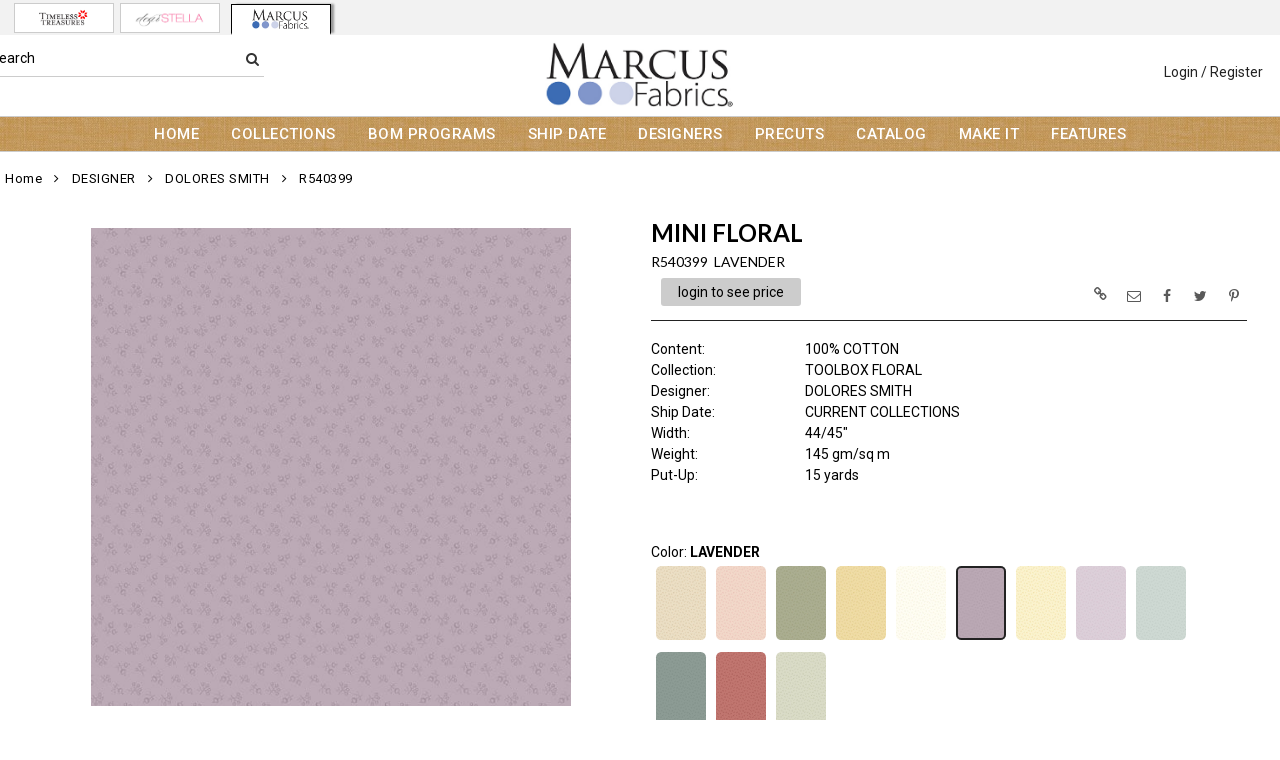

--- FILE ---
content_type: text/html; charset=UTF-8
request_url: https://www.marcusfabrics.com/item/2-213862/227916/r540399-lavender-current-collections-dolores-smith-stock-basics-toolbox-floral/?getothercolorsimg=1&showw=1&imgonly=0
body_size: 4598
content:
    {"products_id":"227916","in_cart":false,"data":"<div id=\"imgsloader_227916\" style=\"width:100%;height:100%;padding:20% 0 20% 0;text-align:center;\"><img src=\"images\/loading.gif\" border=\"0\" alt=\"\"><\/div><div id=\"ImageGalleryContainer_227916\" style=\"visibility:hidden;width:100%;display:block;\"><div style=\"visibility:hidden;line-height:35px\"><br><\/div><ul style=\"list-style-type:none;\" id=\"ItemImagesGallery_227916\"><li  id=\"pimage_227916\"  class=\"text-center img-el-list\" data-thumb=\"https:\/\/www.marcusfabrics.com\/image\/itemIR-227916\/addImg-1\/w-460\/h-480\/465739bf\/R540399-LAVENDER.jpg\" data-src=\"https:\/\/www.marcusfabrics.com\/image\/watermark\/itemIR-227916\/addImg-102\/pitemimg-1\/2e33ea01\/R540399-LAVENDER.jpg\"><div class=\"mainbannerribbon_focuspage\"><div class=\"bannerribbon_focuspage\"><img  src=\"https:\/\/www.marcusfabrics.com\/image\/itemIR-227916\/addImg-101\/465739bf\/R540399-LAVENDER.jpg\"  class=\"item-images img-fluid\" style=\"max-height:480px\" border=\"0\" alt=\"R540399&nbsp;\/&nbsp;LAVENDER \/ login to see price\" title=\"R540399&nbsp;\/&nbsp;LAVENDER \/ login to see price\"><\/div><\/div><\/li><\/ul><\/div>                 <script>$(\"#pimage_227916 img\").on(\"load\", function(){var ImgContainerMaxHeight = 550;          var numThumbNail = 5;          var imgs = $(\".item-images\");          var scanimgsize = 0;          imgs.each(function(){              scanimgsize = Math.max(scanimgsize,$(this).height());          });          if(scanimgsize < ImgContainerMaxHeight) {            ImgContainerMaxHeight = scanimgsize+60;          }                    var numImg = 1;          var slidergallery_227916 = $(\"#ItemImagesGallery_227916\").lightSlider({            item:1,            mode:\"slide\",            easing:\"linear\",            enableTouch:false,            enableDrag:false,            freeMove:false,            autoWidth:false,            controls: false,            vertical:true,            verticalHeight:(ImgContainerMaxHeight-50),            vThumbWidth:100,            thumbItem:5,thumbMargin:10,                 slideMargin:0,                 thumbsLeft:true,                 slideEndAnimation:false,            onSliderLoad: function(el) {              el.lightGallery({                  selector:\"#ItemImagesGallery_227916 .lslide\",                  download:false,                  actualSize:false              });              el.on(\"onAfterSlide.lg\", function(event, prevIndex, index){                  $(\".lg-toolbar\").prepend('<div id=\"closeimgfscreen\" class=\"lg-close\" style=\"width:100px;left:50%;right:50%;position:fixed;font-size:24px;height:47px;line-height:27px;padding:10px 0;color: #EEE;cursor:pointer;\">CLOSE<\/div>');              });              var iml = $(\".lightSlider li img.item-images\");              var maxH = 0;              iml.each(function(){               maxH = Math.max(maxH,$(this).height());});               maxH = Math.min(maxH,ImgContainerMaxHeight);              $(\"#ItemImagesGallery_227916\").height(maxH);$(\"#ImageGalleryContainer_227916\").height(maxH+60);          $(\".FocusPageBottomCustomFields\").css(\"visibility\",\"visible\");            for(var i=0; i<el[0].childNodes.length; i++){              try {                if(typeof $(\".fp_ytplayer_container_227916\") != \"undefined\") {                  var obj = el[0].childNodes[i].dataset;                  $(\".fp_ytplayer_container_227916\").attr(\"src\",\"\");                  if(typeof obj.ytid != \"undefined\") {                    $(\"#ytplayer_\"+obj.ytid).css(\"visibility\",\"hidden\");                    $(\"#ytplayer_\"+obj.ytid).attr(\"src\",obj.ytsrc);                    setTimeout(function(){$(\"#ytplayer_\"+obj.ytid).css(\"visibility\",\"visible\");},200);                  }                }              } catch(err) { }            } }            });            $(\"#slidePrev\").unbind(\"click\");            $(\"#slidePrev\").click(function() {               slidergallery_227916.goToPrevSlide();            });            $(\"#slideNext\").unbind(\"click\");            $(\"#slideNext\").click(function() {                slidergallery_227916.goToNextSlide();            });$(\"#imgsloader_227916\").hide();$(\"#ImageGalleryContainer_227916\").css(\"visibility\",\"visible\");                  });          <\/script>","data_cart":"","cart_position":"","stylecolor":{"caption":"Style \/ Color","value":"R540399&nbsp;&nbsp;LAVENDER"}}

--- FILE ---
content_type: application/x-javascript
request_url: https://www.marcusfabrics.com/js/jquery.msgBox.js
body_size: 9588
content:

/*
jQuery.msgBox plugi-in 
Copyright 2011, Halil İbrahim Kalyoncu
*/
jQuery.msgBox = msg;
function msg (options) {
    var isShown = false;
    var typeOfValue = typeof options;
    var defaults = {
        content: (typeOfValue == "string" ? options : "Message"),
        title: "Warning",
        type: "alert",
        autoClose: false,
        timeOut: 0,
        showButtons: true,
        buttons: [{ value: "Ok"}],
        inputs: [{ type: "text", name:"userName", header: "User Name" }, { type: "password",name:"password", header: "Password"}],
        success: function (result) { },
        beforeShow: function () { },
        afterShow: function () { },
        beforeClose: function () { },
        afterClose: function () { },
        opacity: 0.1
    };
    options = typeOfValue == "string" ? defaults : options;
    if (options.type != null) {
        switch (options.type) {
            case "alert":
                options.title = options.title == null ? "Warning" : options.title;
                break;
            case "info":
                options.title = options.title == null ? "Information" : options.title;
                break;
            case "error":
                options.title = options.title == null ? "Error" : options.title;
                break;
            case "confirm":
                options.title = options.title == null ? "Confirmation" : options.title;
                options.buttons = options.buttons == null ? [{ value: "Yes" }, { value: "No" }, { value: "Cancel"}] : options.buttons;
                break;
            case "prompt":
                options.title = options.title == null ? "Log In" : options.title;
                options.buttons = options.buttons == null ? [{ value: "Login" }, { value: "Cancel"}] : options.buttons;
                break;
            default:
                image = "alert.png";
        }
    }
    options.timeOut = options.timeOut == null ? (options.content == null ? 500 : options.content.length * 70) : options.timeOut;
    options = $.extend(defaults, options);
    if (options.autoClose) {
        setTimeout(hide, options.timeOut);
    }
    var image = "";
    switch (options.type) {
        case "alert":
            image = "alert.png";
            break;
        case "info":
            image = "info.png";
            break;
        case "error":
            image = "error.png";
            break;
        case "confirm":
            image = "confirm.png";
            break;
        default:
            image = "alert.png";
    }

    var buttons = "";
    $(options.buttons).each(function (index, button) {
        buttons += "<input class=\"msgButton\" type=\"button\" name=\"" + button.value + "\" value=\"" + button.value + "\" />";
    });

    var inputs = "";
    var ispromptypetextarea = false;
    $(options.inputs).each(function (index, input) {
        var type = input.type;
        if (type=="checkbox" || type =="radio") {
            inputs += "<div class=\"msgInput\">" +
            "<input type=\"" + input.type + "\" name=\"" + input.name + "\" "+(input.checked == null ? "" : "checked ='"+input.checked+"'")+" value=\"" + (typeof input.value == "undefined" ? "" : input.value) + "\" />" +
            "<text>"+input.header +"</text>"+
            "</div>";
        } else if(type=="textarea")  {
             inputs += "<div class=\"msgInput\">" +
            "<span class=\"msgInputHeader\">" + input.header + "<span>" +
            "<textarea cols=80 rows=5 name=\"" + input.name + "\">" + (typeof input.value == "undefined" ? "" : input.value) + "</textarea>" +
            "</div>";
            ispromptypetextarea = true;
        } else {
            inputs += "<div class=\"msgInput\">" +
            "<span class=\"msgInputHeader\">" + input.header + "<span>" +
            "<input type=\"" + input.type + "\" name=\"" + input.name + "\" value=\"" + (typeof input.value == "undefined" ? "" : input.value) + "\" "+input.other+" />" +
            "</div>";
        }
    });

    var divBackGround = "<div class=\"msgBoxBackGround\"></div>"
    var divTitle = "<div class=\"msgBoxTitle\">" + options.title + "</div>";
    var divContainer = "<div class=\"msgBoxContainer\"><div class=\"msgBoxImage\"><img src=\"../images/" + image + "\"/></div><div class=\"msgBoxContent\"><p><span>" + options.content + "</span></p></div></div>";
    var divMessageContent = '';
    if(ispromptypetextarea==true) {
      divContainer = "<div class=\"msgBoxContainer\"><div class=\"msgBoxImage\"><img src=\"../images/" + image + "\"/></div><div class=\"msgBoxContent\"><p><span></span></p></div></div>";
      divMessageContent = "<div class=\"msgBoxContent\"><p><span>" + options.content + "</span></p></div></div>";
    }
    var divButtons = "<div class=\"msgBoxButtons\">" + buttons + "</div>";
    var divInputs = "<div class=\"msgBoxInputs\">" + inputs + "</div>";

    if ($("div.msgBox").length == 0) {
        if (options.type == "prompt") {
            $("body").append(divBackGround + "<div class=\"msgBox\" style=\"backgound-color:#fff;\">" + divTitle + "<div>" + divContainer + (options.showButtons ? divButtons + "</div>" : "</div>") + "</div>");
            $("div.msgBoxImage").remove();
            $("div.msgBoxButtons").css({"text-align":"center","margin-top":"5px"});
            $("div.msgBoxContent").css({"width":"100%","height":"100%"});
            $("div.msgBoxContent").html(divInputs+divMessageContent);
        }
        else {
            $("body").append(divBackGround + "<div class=\"msgBox\">" + divTitle + "<div>" + divContainer + (options.showButtons ? divButtons + "</div>" : "</div>") + "</div>");
        }
    }
    else {
        if (options.type == "prompt") {
            $("div.msgBox").html(divTitle + "<div>" + divContainer + (options.showButtons ? divButtons + "</div>" : "</div>"));
            $("div.msgBoxImage").remove();
            $("div.msgBoxContent").css("width", "100%");
            $("div.msgBoxContent").html(divInputs);
        }
        else {
            $("div.msgBox").html(divTitle + "<div>" + divContainer + (options.showButtons ? divButtons + "</div>" : "</div>"));
        }
    }

    var width = $("div.msgBox").width();
    var height = $("div.msgBox").height();
    var windowHeight = $(window).height();
    var windowWidth = $(window).width();

    var top = windowHeight / 2 - height / 2;
    var left = windowWidth / 2 - width / 2;

    show();

    function show() {
        if (isShown) {
            return;
        }
        $("div.msgBox").css({ opacity: 0, top: top - 50, left: left });
        $("div.msgBoxBackGround").css({ opacity: options.opacity });
        options.beforeShow();
        $("div.msgBoxBackGround").css({ "width": $(document).width(), "height": getDocHeight() });
        $("div.msgBox,div.msgBoxBackGround").fadeIn(0);
        $("div.msgBox").animate({ opacity: 1, "top": top, "left": left }, 200);
        setTimeout(options.afterShow, 200);
        isShown = true;
        $(window).bind("resize", function (e) {
            var width = $("div.msgBox").width();
            var height = $("div.msgBox").height();
            var windowHeight = $(window).height();
            var windowWidth = $(window).width();

            var top = windowHeight / 2 - height / 2;
            var left = windowWidth / 2 - width / 2;

            $("div.msgBox").css({ "top": top, "left": left });
        });
    }

    function hide() {
        if (!isShown) {
            return;
        }
        options.beforeClose();
        $("div.msgBox").animate({ opacity: 0, "top": top - 50, "left": left }, 200);
        $("div.msgBoxBackGround").fadeOut(300);
        setTimeout(function () { $("div.msgBox,div.msgBoxBackGround").remove(); }, 300);
        setTimeout(options.afterClose, 300);
        isShown = false;
    }

    function getDocHeight() {
        var D = document;
        return Math.max(
        Math.max(D.body.scrollHeight, D.documentElement.scrollHeight),
        Math.max(D.body.offsetHeight, D.documentElement.offsetHeight),
        Math.max(D.body.clientHeight, D.documentElement.clientHeight));
    }

    function getFocus() {
        $("div.msgBox").fadeOut(200).fadeIn(200);
    }

    $("input.msgButton").click(function (e) {
        e.preventDefault();
        var value = $(this).val();
        if (options.type != "prompt") {
            options.success(value);
        } else {
            var inputValues = [];
            $("div.msgInput input, div.msgInput textarea").each(function (index, domEle) {
                var name = $(this).attr("name");
                var value = $(this).val();
                if(value=='') {
                    value = $(this).text();
                }
                var type = $(this).attr("type");
                if (type == "checkbox" || type == "radio") {
                    inputValues.push({ name: name, value: value,checked: $(this).attr("checked")});
                } else {
                    inputValues.push({ name: name, value: value });
                }
            });
            options.success(value,inputValues);
        }
        hide();
    });

    $("div.msgBoxBackGround").click(function (e) {
        if (!options.showButtons || options.autoClose) {
            hide();
        }
        else {
            getFocus();
        }
    });
};

